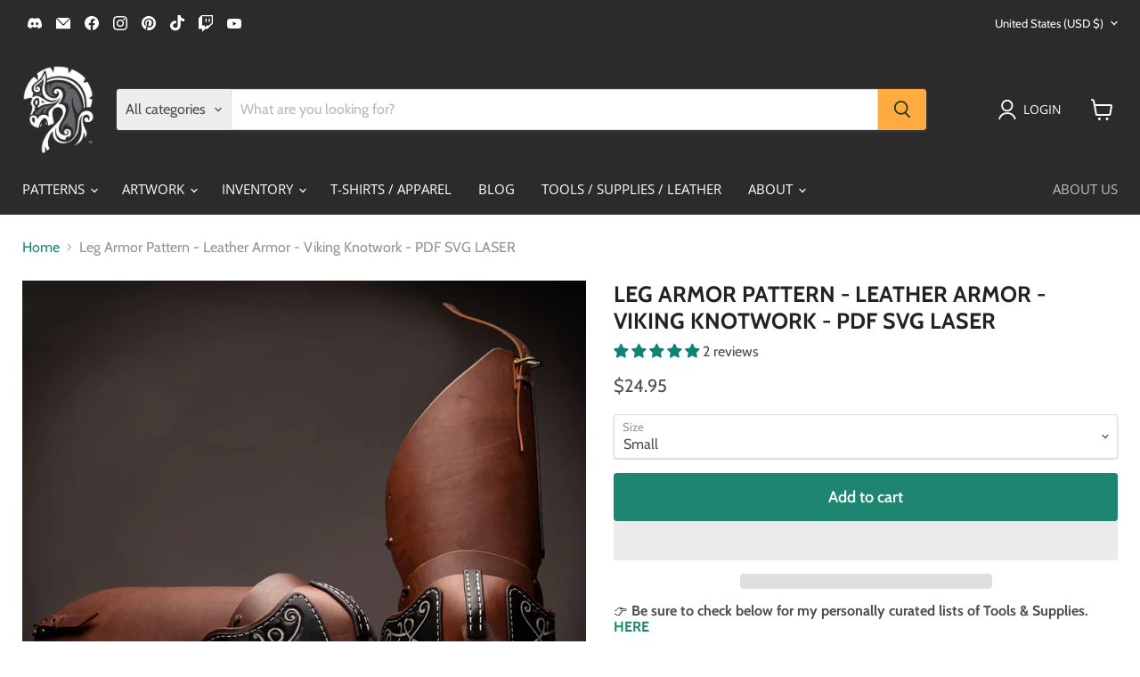

--- FILE ---
content_type: text/html; charset=utf-8
request_url: https://darkhorseworkshop.com/collections/all/products/leg-armor-pattern-leather-armor-viking-knotwork?view=recently-viewed
body_size: 1043
content:






















  

  

  

  












<li
  class="productgrid--item  imagestyle--medium      productitem--emphasis  product-recently-viewed-card    show-actions--mobile"
  data-product-item
  data-product-quickshop-url="/products/leg-armor-pattern-leather-armor-viking-knotwork"
  
    data-recently-viewed-card
  
>
  <div class="productitem" data-product-item-content>
    
    
    
    

    

    

    <div class="productitem__container">
      <div class="product-recently-viewed-card-time" data-product-handle="leg-armor-pattern-leather-armor-viking-knotwork">
      <button
        class="product-recently-viewed-card-remove"
        aria-label="close"
        data-remove-recently-viewed
      >
        


                                                                        <svg class="icon-remove "    aria-hidden="true"    focusable="false"    role="presentation"    xmlns="http://www.w3.org/2000/svg" width="10" height="10" viewBox="0 0 10 10" xmlns="http://www.w3.org/2000/svg">      <path fill="currentColor" d="M6.08785659,5 L9.77469752,1.31315906 L8.68684094,0.225302476 L5,3.91214341 L1.31315906,0.225302476 L0.225302476,1.31315906 L3.91214341,5 L0.225302476,8.68684094 L1.31315906,9.77469752 L5,6.08785659 L8.68684094,9.77469752 L9.77469752,8.68684094 L6.08785659,5 Z"></path>    </svg>                                              

      </button>
    </div>

      <div class="productitem__image-container">
        <a
          class="productitem--image-link"
          href="/products/leg-armor-pattern-leather-armor-viking-knotwork"
          aria-label="Leg Armor Pattern - Leather Armor - Viking Knotwork - PDF SVG LASER"
          tabindex="-1"
          data-product-page-link
        >
          <figure
            class="productitem--image"
            data-product-item-image
            
          >
            
              
              

  
    <noscript data-rimg-noscript>
      <img
        
          src="//darkhorseworkshop.com/cdn/shop/products/leg-armor-pattern-leather-armor-viking-knotwork-pdf-svg-laser-404906_512x512.jpg?v=1741411561"
        

        alt="Leg Armor Pattern - Leather Armor - Viking Knotwork - PDF SVG LASER - Dark Horse Workshop"
        data-rimg="noscript"
        srcset="//darkhorseworkshop.com/cdn/shop/products/leg-armor-pattern-leather-armor-viking-knotwork-pdf-svg-laser-404906_512x512.jpg?v=1741411561 1x, //darkhorseworkshop.com/cdn/shop/products/leg-armor-pattern-leather-armor-viking-knotwork-pdf-svg-laser-404906_1024x1024.jpg?v=1741411561 2x, //darkhorseworkshop.com/cdn/shop/products/leg-armor-pattern-leather-armor-viking-knotwork-pdf-svg-laser-404906_1536x1536.jpg?v=1741411561 3x, //darkhorseworkshop.com/cdn/shop/products/leg-armor-pattern-leather-armor-viking-knotwork-pdf-svg-laser-404906_2048x2048.jpg?v=1741411561 4x"
        class="productitem--image-primary"
        
        
      >
    </noscript>
  

  <img
    
      src="//darkhorseworkshop.com/cdn/shop/products/leg-armor-pattern-leather-armor-viking-knotwork-pdf-svg-laser-404906_512x512.jpg?v=1741411561"
    
    alt="Leg Armor Pattern - Leather Armor - Viking Knotwork - PDF SVG LASER - Dark Horse Workshop"

    
      data-rimg="lazy"
      data-rimg-scale="1"
      data-rimg-template="//darkhorseworkshop.com/cdn/shop/products/leg-armor-pattern-leather-armor-viking-knotwork-pdf-svg-laser-404906_{size}.jpg?v=1741411561"
      data-rimg-max="2048x2048"
      data-rimg-crop="false"
      
      srcset="data:image/svg+xml;utf8,<svg%20xmlns='http://www.w3.org/2000/svg'%20width='512'%20height='512'></svg>"
    

    class="productitem--image-primary"
    
    
  >



  <div data-rimg-canvas></div>


            

            



























          </figure>
        </a>
      </div><div class="productitem--info">
        
          
        

        
          






























<div class="price productitem__price ">
  
    <div
      class="price__compare-at visible"
      data-price-compare-container
    >

      
        <span class="money price__original" data-price-original></span>
      
    </div>


    
      
      <div class="price__compare-at--hidden" data-compare-price-range-hidden>
        
          <span class="visually-hidden">Original price</span>
          <span class="money price__compare-at--min" data-price-compare-min>
            $24.95
          </span>
          -
          <span class="visually-hidden">Original price</span>
          <span class="money price__compare-at--max" data-price-compare-max>
            $24.95
          </span>
        
      </div>
      <div class="price__compare-at--hidden" data-compare-price-hidden>
        <span class="visually-hidden">Original price</span>
        <span class="money price__compare-at--single" data-price-compare>
          
        </span>
      </div>
    
  

  <div class="price__current price__current--emphasize " data-price-container>

    

    
      
      
      <span class="money" data-price>
        $24.95
      </span>
    
    
  </div>

  
    
    <div class="price__current--hidden" data-current-price-range-hidden>
      
        <span class="money price__current--min" data-price-min>$24.95</span>
        -
        <span class="money price__current--max" data-price-max>$24.95</span>
      
    </div>
    <div class="price__current--hidden" data-current-price-hidden>
      <span class="visually-hidden">Current price</span>
      <span class="money" data-price>
        $24.95
      </span>
    </div>
  

  
    
    
    
    

    <div
      class="
        productitem__unit-price
        hidden
      "
      data-unit-price
    >
      <span class="productitem__total-quantity" data-total-quantity></span> | <span class="productitem__unit-price--amount money" data-unit-price-amount></span> / <span class="productitem__unit-price--measure" data-unit-price-measure></span>
    </div>
  

  
</div>


        

        <h2 class="productitem--title">
          <a href="/products/leg-armor-pattern-leather-armor-viking-knotwork" data-product-page-link>
            Leg Armor Pattern - Leather Armor - Viking Knotwork - PDF SVG LASER
          </a>
        </h2>

        
          
        

        

        
          

          
            
          
        

        
          <div class="productitem--description">
            <p>A Leather Leg Armor Pattern for all your combat, costume, or cosplay needs. Designed for SCA combat, but If rattan combat isn't your thing, it can ...</p>

            
              <a
                href="/products/leg-armor-pattern-leather-armor-viking-knotwork"
                class="productitem--link"
                data-product-page-link
              >
                View full details
              </a>
            
          </div>
        
      </div>

      
    </div>
  </div>

  
    <script type="application/json" data-quick-buy-settings>
      {
        "cart_redirection": true,
        "money_format": "${{amount}}"
      }
    </script>
  
</li>


--- FILE ---
content_type: text/javascript; charset=utf-8
request_url: https://darkhorseworkshop.com/products/leg-armor-pattern-leather-armor-viking-knotwork.js
body_size: 1274
content:
{"id":4817108631599,"title":"Leg Armor Pattern - Leather Armor - Viking Knotwork - PDF SVG LASER","handle":"leg-armor-pattern-leather-armor-viking-knotwork","description":"\u003cp\u003eA Leather Leg Armor Pattern for all your combat, costume, or cosplay needs. Designed for SCA combat, but If rattan combat isn't your thing, it can easily be used in your next costume or cosplay, and looks great as a part of your suit of leather armor.\u003cbr\u003e\u003cbr\u003eIf you want to try leather carving this pattern comes with Viking knotwork.\u003cbr\u003e\u003cbr\u003e\u003cstrong\u003eSIZING\u003c\/strong\u003e\u003cbr\u003eThis pattern currently only comes in XL, my version 2 leg armor has multiple sizes and I feel like it's a better pattern overall. That said, I have added variations options for Small \/ Medium \/ Large and if anyone chooses one of those sizes of this leg armor pattern they will immediately get sent the XL size, and I will start working on whatever size they purchased.\u003cbr\u003e\u003cbr\u003eTurn around on those should not be long, it's not a super complicated pattern.\u003c\/p\u003e\n\u003cp\u003e\u003cbr\u003e\u003cbr\u003e\u003cstrong\u003eWant a Deal on Patterns and Artwork or SVG Laser Files?\u003cspan\u003e \u003c\/span\u003eCheck out my Patreon!\u003cbr\u003e\u003cbr\u003ePATREON\u003cbr\u003e\u003ca href=\"https:\/\/patreon.com\/darkhorseworkshop\" title=\"Dark Horse Workshop Patreon\" target=\"_blank\"\u003ehttps:\/\/patreon.com\/darkhorseworkshop\u003c\/a\u003e\u003c\/strong\u003e\u003cbr\u003e\u003c\/p\u003e\n\u003cp\u003e\u003ciframe src=\"https:\/\/www.youtube.com\/embed\/OQ5XeVUUTPc\" height=\"315\" width=\"560\"\u003e\u003c\/iframe\u003e\u003cbr\u003e\u003c\/p\u003e\n\u003cul\u003e\u003c\/ul\u003e","published_at":"2020-11-10T14:36:54-08:00","created_at":"2020-11-10T13:54:24-08:00","vendor":"Dark Horse Workshop","type":"Pattern","tags":["armor","armor pattern","Armor_Vambraces","armour","Digital Files","Leather","leather armor pattern","leather armor patterns","leather armour patterns","leather vambrace pattern","leg armor","Norse","Pattern","sca","serpent","thor","thor's hammer","vambrace","vambrace pattern","Viking","Youtube"],"price":2495,"price_min":2495,"price_max":2495,"available":true,"price_varies":false,"compare_at_price":null,"compare_at_price_min":0,"compare_at_price_max":0,"compare_at_price_varies":false,"variants":[{"id":49752386961703,"title":"Small","option1":"Small","option2":null,"option3":null,"sku":"PAT0033","requires_shipping":false,"taxable":true,"featured_image":null,"available":true,"name":"Leg Armor Pattern - Leather Armor - Viking Knotwork - PDF SVG LASER - Small","public_title":"Small","options":["Small"],"price":2495,"weight":0,"compare_at_price":null,"inventory_management":null,"barcode":"null","requires_selling_plan":false,"selling_plan_allocations":[]},{"id":49752386994471,"title":"Medium","option1":"Medium","option2":null,"option3":null,"sku":"PAT0034","requires_shipping":false,"taxable":true,"featured_image":null,"available":true,"name":"Leg Armor Pattern - Leather Armor - Viking Knotwork - PDF SVG LASER - Medium","public_title":"Medium","options":["Medium"],"price":2495,"weight":0,"compare_at_price":null,"inventory_management":null,"barcode":"","requires_selling_plan":false,"selling_plan_allocations":[]},{"id":49752387027239,"title":"Large","option1":"Large","option2":null,"option3":null,"sku":"PAT0035","requires_shipping":false,"taxable":true,"featured_image":null,"available":true,"name":"Leg Armor Pattern - Leather Armor - Viking Knotwork - PDF SVG LASER - Large","public_title":"Large","options":["Large"],"price":2495,"weight":0,"compare_at_price":null,"inventory_management":null,"barcode":"","requires_selling_plan":false,"selling_plan_allocations":[]},{"id":49752387060007,"title":"XL","option1":"XL","option2":null,"option3":null,"sku":"PAT0036","requires_shipping":false,"taxable":true,"featured_image":null,"available":true,"name":"Leg Armor Pattern - Leather Armor - Viking Knotwork - PDF SVG LASER - XL","public_title":"XL","options":["XL"],"price":2495,"weight":0,"compare_at_price":null,"inventory_management":null,"barcode":"","requires_selling_plan":false,"selling_plan_allocations":[]}],"images":["\/\/cdn.shopify.com\/s\/files\/1\/0014\/3769\/6047\/products\/leg-armor-pattern-leather-armor-viking-knotwork-pdf-svg-laser-404906.jpg?v=1741411561","\/\/cdn.shopify.com\/s\/files\/1\/0014\/3769\/6047\/products\/leg-armor-pattern-leather-armor-viking-knotwork-pdf-svg-laser-570762.jpg?v=1741411560","\/\/cdn.shopify.com\/s\/files\/1\/0014\/3769\/6047\/products\/leg-armor-pattern-leather-armor-viking-knotwork-pdf-svg-laser-919276.jpg?v=1741411561","\/\/cdn.shopify.com\/s\/files\/1\/0014\/3769\/6047\/products\/leg-armor-pattern-leather-armor-viking-knotwork-pdf-svg-laser-959975.jpg?v=1741411561","\/\/cdn.shopify.com\/s\/files\/1\/0014\/3769\/6047\/products\/knee-armor-pattern-2-leather-armor-pdf-svg-laser-820428.png?v=1741411449","\/\/cdn.shopify.com\/s\/files\/1\/0014\/3769\/6047\/products\/knee-armor-pattern-2-leather-armor-pdf-svg-laser-921635.png?v=1741411448"],"featured_image":"\/\/cdn.shopify.com\/s\/files\/1\/0014\/3769\/6047\/products\/leg-armor-pattern-leather-armor-viking-knotwork-pdf-svg-laser-404906.jpg?v=1741411561","options":[{"name":"Size","position":1,"values":["Small","Medium","Large","XL"]}],"url":"\/products\/leg-armor-pattern-leather-armor-viking-knotwork","media":[{"alt":"Leg Armor Pattern - Leather Armor - Viking Knotwork - PDF SVG LASER - Dark Horse Workshop","id":23352690016303,"position":1,"preview_image":{"aspect_ratio":1.0,"height":2048,"width":2048,"src":"https:\/\/cdn.shopify.com\/s\/files\/1\/0014\/3769\/6047\/products\/leg-armor-pattern-leather-armor-viking-knotwork-pdf-svg-laser-404906.jpg?v=1741411561"},"aspect_ratio":1.0,"height":2048,"media_type":"image","src":"https:\/\/cdn.shopify.com\/s\/files\/1\/0014\/3769\/6047\/products\/leg-armor-pattern-leather-armor-viking-knotwork-pdf-svg-laser-404906.jpg?v=1741411561","width":2048},{"alt":"Leg Armor Pattern - Leather Armor - Viking Knotwork - PDF SVG LASER - Dark Horse Workshop","id":7982950645807,"position":2,"preview_image":{"aspect_ratio":1.778,"height":1080,"width":1920,"src":"https:\/\/cdn.shopify.com\/s\/files\/1\/0014\/3769\/6047\/products\/leg-armor-pattern-leather-armor-viking-knotwork-pdf-svg-laser-570762.jpg?v=1741411560"},"aspect_ratio":1.778,"height":1080,"media_type":"image","src":"https:\/\/cdn.shopify.com\/s\/files\/1\/0014\/3769\/6047\/products\/leg-armor-pattern-leather-armor-viking-knotwork-pdf-svg-laser-570762.jpg?v=1741411560","width":1920},{"alt":"Leg Armor Pattern - Leather Armor - Viking Knotwork - PDF SVG LASER - Dark Horse Workshop","id":7982950678575,"position":3,"preview_image":{"aspect_ratio":1.778,"height":1080,"width":1920,"src":"https:\/\/cdn.shopify.com\/s\/files\/1\/0014\/3769\/6047\/products\/leg-armor-pattern-leather-armor-viking-knotwork-pdf-svg-laser-919276.jpg?v=1741411561"},"aspect_ratio":1.778,"height":1080,"media_type":"image","src":"https:\/\/cdn.shopify.com\/s\/files\/1\/0014\/3769\/6047\/products\/leg-armor-pattern-leather-armor-viking-knotwork-pdf-svg-laser-919276.jpg?v=1741411561","width":1920},{"alt":"Leg Armor Pattern - Leather Armor - Viking Knotwork - PDF SVG LASER - Dark Horse Workshop","id":7982950711343,"position":4,"preview_image":{"aspect_ratio":1.778,"height":1080,"width":1920,"src":"https:\/\/cdn.shopify.com\/s\/files\/1\/0014\/3769\/6047\/products\/leg-armor-pattern-leather-armor-viking-knotwork-pdf-svg-laser-959975.jpg?v=1741411561"},"aspect_ratio":1.778,"height":1080,"media_type":"image","src":"https:\/\/cdn.shopify.com\/s\/files\/1\/0014\/3769\/6047\/products\/leg-armor-pattern-leather-armor-viking-knotwork-pdf-svg-laser-959975.jpg?v=1741411561","width":1920},{"alt":"Knee Armor Pattern 2 - Leather Armor - PDF SVG LASER - Dark Horse Workshop","id":22375320453167,"position":5,"preview_image":{"aspect_ratio":1.0,"height":2000,"width":2000,"src":"https:\/\/cdn.shopify.com\/s\/files\/1\/0014\/3769\/6047\/products\/knee-armor-pattern-2-leather-armor-pdf-svg-laser-820428.png?v=1741411449"},"aspect_ratio":1.0,"height":2000,"media_type":"image","src":"https:\/\/cdn.shopify.com\/s\/files\/1\/0014\/3769\/6047\/products\/knee-armor-pattern-2-leather-armor-pdf-svg-laser-820428.png?v=1741411449","width":2000},{"alt":"Knee Armor Pattern 2 - Leather Armor - PDF SVG LASER - Dark Horse Workshop","id":22375301677103,"position":6,"preview_image":{"aspect_ratio":0.956,"height":820,"width":784,"src":"https:\/\/cdn.shopify.com\/s\/files\/1\/0014\/3769\/6047\/products\/knee-armor-pattern-2-leather-armor-pdf-svg-laser-921635.png?v=1741411448"},"aspect_ratio":0.956,"height":820,"media_type":"image","src":"https:\/\/cdn.shopify.com\/s\/files\/1\/0014\/3769\/6047\/products\/knee-armor-pattern-2-leather-armor-pdf-svg-laser-921635.png?v=1741411448","width":784}],"requires_selling_plan":false,"selling_plan_groups":[]}